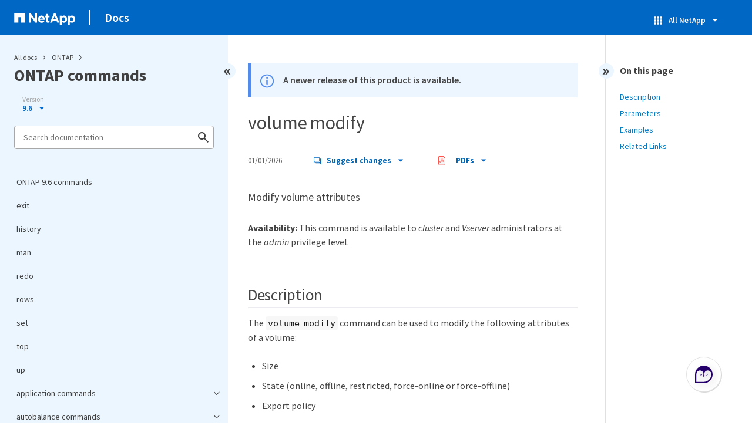

--- FILE ---
content_type: text/html
request_url: https://docs.netapp.com/us-en/ontap-cli-96/volume-modify.html
body_size: 22311
content:
<!DOCTYPE html>
<html lang="en">
  


<head class="at-element-marker">
  

  

  <title>volume modify</title>
  <meta charset="utf-8">
  <meta http-equiv="x-ua-compatible" content="ie=edge,chrome=1">
  <meta http-equiv="language" content="en">
  <meta name="viewport" content="width=device-width, initial-scale=1">
  <meta property="og:title" content="volume modify" />
	<meta property="og:type" content="website" />
	<meta property="og:url" content="https://docs.netapp.com/us-en/ontap-cli-96/volume-modify.html" />
	<meta property="og:description" content="Modify volume attributes" />
  <meta property="og:image" content="https://docs.netapp.com/common/2/images/logo-tophat-social.png" />
  <meta property="og:image:alt" content="NetApp Logo" />
  <meta name="format-detection" content="telephone=no">
  <meta http-equiv="Content-Type" content="text/html; charset=utf-8">
  <meta http-equiv="encoding" content="utf-8">
  <meta http-equiv="nss-type" content="Product Documentation" />
  <meta http-equiv="nss-subtype" content="User Guide" /><meta name="description"
    content="Modify volume attributes">
  <meta name="keywords" content=" cli, command, volume modify"><link rel="preload" as="fetch" href='/us-en/ontap-cli-96/sidebar.html'><!-- Icons -->
  <link rel="icon" href="https://docs.netapp.com/common/2/images/favicon.ico" type="image/x-icon">

  <!-- RSS Feed --><!-- CSS Definitions: NetApp CSS should be defined after generic css -->


  <!-- Combined CSS -->
  <link rel="stylesheet" type="text/css" href="https://docs.netapp.com/common/2/css/ie-netappdocs.css">

  
  <link rel="stylesheet" href="https://docs.netapp.com/common/2/css/ie-landing-page.css" type="text/css">
  <link rel="stylesheet" href="https://docs.netapp.com/common/2/css/ie-tabbed-blocks.css" type="text/css">
  <script src="https://cdnjs.cloudflare.com/ajax/libs/jquery/3.7.1/jquery.min.js" integrity="sha384-1H217gwSVyLSIfaLxHbE7dRb3v4mYCKbpQvzx0cegeju1MVsGrX5xXxAvs/HgeFs" crossorigin="anonymous"></script>
  <script src="https://cdnjs.cloudflare.com/ajax/libs/jquery-cookie/1.4.1/jquery.cookie.min.js"></script><script>
    function selectTOCEntry() {
      const activePage = document.getElementById('ie-new-toc').getAttribute('data-active-page');
      if (activePage) {

        const tocElement = document.getElementById('ie-new-toc');

        if (!tocElement) {
          console.error('ie-new-toc not found.');
          return;
        }

        // find li elements
        const listItems = tocElement.getElementsByTagName('li');

        // find the active one
        for (let i = 0; i < listItems.length; i++) {
          const li = listItems[i];
          const dataEntryUrl = li.getAttribute('data-entry-url');

          if (dataEntryUrl && dataEntryUrl.includes(activePage)) {
            // add active class
            li.classList.add('ie-sidebar-selected');
            //console.log('<li> active:', li);
            break; // end loop
          } else {
            //console.log(dataEntryUrl);
          }
        }


      }
    };

    function loadTOC() {
      fetch('/us-en/ontap-cli-96/sidebar.html',
        {
          method: 'GET',
          credentials: 'include',
          mode: 'no-cors',
          headers: {
            'Accept-Encoding': 'gzip'
          }
        })
        .then(response => response.text())
        .then(data => {
          insertTOC(data);
        })
        .catch(error => console.error('Error sidebar:', error));
    }

    function loadTocScript(container) {
      selectTOCEntry()
        const scripts = container.getElementsByTagName('script');
        for (let i = 0; i < scripts.length; i++) {
          const script = document.createElement('script');
          script.text = scripts[i].text;
          document.body.appendChild(script);
        }
        if ($.cookie("sidebarScroll")) {
          $("#ie-new-toc").scrollTop($.cookie("sidebarScroll"));
        }
    }

    function insertTOC(toc) {
      const container = document.getElementById('ie-new-toc');
      if (container) {
        container.innerHTML = toc;
        loadTocScript(container)
      } else {
        const observer = new MutationObserver((mutations, obs) => {
          const container = document.getElementById('ie-new-toc');
          if (container) {
            container.innerHTML = toc;
            loadTocScript(container)
            obs.disconnect(); 
          }
        });

        if (document.body) {
          observer.observe(document.body, {
            childList: true,
            subtree: true
          });
        } else {
          setTimeout(() => {
            insertTOC(toc);
          }, 50)
        }

      }
    }

    loadTOC();
  </script><!-- Canonical url -->
  <link rel="canonical" href="https://docs.netapp.com/us-en/ontap-cli-96/volume-modify.html" />

  <!-- Top level site integrations -->





<script>
    window.dataLayer = window.dataLayer || [];
    window.sendAnalyticsEvent = function(eventName, data) {
        window.dataLayer.push({
            event: eventName,
            ...data
        });

        // push to adobe data layer if it exists
    };
</script>
<script data-cfasync="false" data-autofocus="off" data-ui-shadow-root="open" data-local-sync="allow-network-observable" data-languages="en,de-DE,es-419,fr-FR,it-IT,ja-JP,ko-KR,pt-PT,pt-BR,zh-CN,zh-HK" src="https://transcend-cdn.com/cm/b2cde372-f099-421d-8158-13483effbe36/airgap.js" defer></script>
    <script type="text/javascript" src="https://assets.adobedtm.com/60287eadf1ee/c284da483c83/launch-e9ff3acac59f.min.js" defer></script>
<script>
    document.addEventListener('DOMContentLoaded', function() {
        (function(w,d,s,l,i){w[l]=w[l]||[];w[l].push({'gtm.start':
        new Date().getTime(),event:'gtm.js'});var f=d.getElementsByTagName(s)[0],
        j=d.createElement(s),dl=l!='dataLayer'?'&l='+l:'';j.async=true;
        j.src='https://www.googletagmanager.com/gtm.js?id='+i+dl+'';f.parentNode.insertBefore(j,f);
        })(window,document,'script','dataLayer','GTM-MD73T9M');
    })
</script>


  
  <script>
    $(document).ready(function () {
      const MASTHEAD_OFFSET = 65;
      const SECTIONS = $("main h2, main h3");
      // PAGE NAV - Init
      if (SECTIONS.length == 0) {
        // remove if there is no elements
        /*
        $("#ie-right-navbar").remove();
        $("#ie-right-navbar-collapse").remove();
        */
      } else {
        $(".page-nav-title").css('display', 'block');
        for (var i = 0; i < SECTIONS.length; i++) {
          var sectionId = $(SECTIONS[i]).attr('id');
          var sectionName = $(SECTIONS[i]).text();
          var subClass = $(SECTIONS[i]).is("h3") ? ' page-nav__sublink' : '';
          $("#page-menu").append('<li class="page-nav-item"><a href="#' + sectionId + '" class="page-nav__link' + subClass + '">' + sectionName + '</a></li>');
        }
      }
    });
  </script>
  

  <!-- Used for Product Family Page Sidebar Visibility --><script src='https://docs.netapp.com/common/2/js/ie-clouddocs.js'></script>
  <script src="https://maxcdn.bootstrapcdn.com/bootstrap/3.3.7/js/bootstrap.min.js"
    integrity="sha384-Tc5IQib027qvyjSMfHjOMaLkfuWVxZxUPnCJA7l2mCWNIpG9mGCD8wGNIcPD7Txa"
    crossorigin="anonymous"></script><script>
    function checkPreviousVersionUrl() {
      const urlParams = new URLSearchParams(window.location.search);

      if (urlParams.has('previous_version_url')) {
        const paramValue = urlParams.get('previous_version_url');

        try {

          const validUrl = new URL(paramValue);

          if (validUrl.hostname === 'docs.netapp.com'  || validUrl.hostname === 'review.docs.netapp.com') {
            return validUrl.href; 
          } else {
            return null;
          }
        } catch (e) {
          return null;
        }
      }

      return null;
    }

    /*
      $(document).ready(function() {
          $("#tg-sb-link").click(function() {
              $("#tg-sb-sidebar").toggle();
              $("#tg-sb-content").toggleClass('col-md-9');
              $("#tg-sb-content").toggleClass('col-md-12');
              $("#tg-sb-icon").toggleClass('fa-toggle-on');
              $("#tg-sb-icon").toggleClass('fa-toggle-off');
          });
      });
      */
  </script>
  <script src='https://docs.netapp.com/common/2/js/custom-dropdown.js'></script>
  <script src='https://docs.netapp.com/common/2/js/FileSaver.min.js'></script>
  <script src='https://docs.netapp.com/common/2/js/jszip-utils.min.js'></script>
  <script src='https://docs.netapp.com/common/2/js/jszip.min.js'></script><script id="pdf_js" src='https://docs.netapp.com/common/2/js/ie-pdf-ux.js' siteBase="/us-en/ontap-cli-96" siteName="ontap-cli-96" zipLevel="" zipFilename="" pdfStrategy=""></script>
<script>(window.BOOMR_mq=window.BOOMR_mq||[]).push(["addVar",{"rua.upush":"false","rua.cpush":"true","rua.upre":"false","rua.cpre":"false","rua.uprl":"false","rua.cprl":"false","rua.cprf":"false","rua.trans":"SJ-afba399b-4624-4a19-93dd-181b4960a429","rua.cook":"false","rua.ims":"false","rua.ufprl":"false","rua.cfprl":"false","rua.isuxp":"false","rua.texp":"norulematch","rua.ceh":"false","rua.ueh":"false","rua.ieh.st":"0"}]);</script>
                              <script>!function(e){var n="https://s.go-mpulse.net/boomerang/";if("False"=="True")e.BOOMR_config=e.BOOMR_config||{},e.BOOMR_config.PageParams=e.BOOMR_config.PageParams||{},e.BOOMR_config.PageParams.pci=!0,n="https://s2.go-mpulse.net/boomerang/";if(window.BOOMR_API_key="PDYGC-W8NUE-QGQDG-XGC2E-V8BMS",function(){function e(){if(!o){var e=document.createElement("script");e.id="boomr-scr-as",e.src=window.BOOMR.url,e.async=!0,i.parentNode.appendChild(e),o=!0}}function t(e){o=!0;var n,t,a,r,d=document,O=window;if(window.BOOMR.snippetMethod=e?"if":"i",t=function(e,n){var t=d.createElement("script");t.id=n||"boomr-if-as",t.src=window.BOOMR.url,BOOMR_lstart=(new Date).getTime(),e=e||d.body,e.appendChild(t)},!window.addEventListener&&window.attachEvent&&navigator.userAgent.match(/MSIE [67]\./))return window.BOOMR.snippetMethod="s",void t(i.parentNode,"boomr-async");a=document.createElement("IFRAME"),a.src="about:blank",a.title="",a.role="presentation",a.loading="eager",r=(a.frameElement||a).style,r.width=0,r.height=0,r.border=0,r.display="none",i.parentNode.appendChild(a);try{O=a.contentWindow,d=O.document.open()}catch(_){n=document.domain,a.src="javascript:var d=document.open();d.domain='"+n+"';void(0);",O=a.contentWindow,d=O.document.open()}if(n)d._boomrl=function(){this.domain=n,t()},d.write("<bo"+"dy onload='document._boomrl();'>");else if(O._boomrl=function(){t()},O.addEventListener)O.addEventListener("load",O._boomrl,!1);else if(O.attachEvent)O.attachEvent("onload",O._boomrl);d.close()}function a(e){window.BOOMR_onload=e&&e.timeStamp||(new Date).getTime()}if(!window.BOOMR||!window.BOOMR.version&&!window.BOOMR.snippetExecuted){window.BOOMR=window.BOOMR||{},window.BOOMR.snippetStart=(new Date).getTime(),window.BOOMR.snippetExecuted=!0,window.BOOMR.snippetVersion=12,window.BOOMR.url=n+"PDYGC-W8NUE-QGQDG-XGC2E-V8BMS";var i=document.currentScript||document.getElementsByTagName("script")[0],o=!1,r=document.createElement("link");if(r.relList&&"function"==typeof r.relList.supports&&r.relList.supports("preload")&&"as"in r)window.BOOMR.snippetMethod="p",r.href=window.BOOMR.url,r.rel="preload",r.as="script",r.addEventListener("load",e),r.addEventListener("error",function(){t(!0)}),setTimeout(function(){if(!o)t(!0)},3e3),BOOMR_lstart=(new Date).getTime(),i.parentNode.appendChild(r);else t(!1);if(window.addEventListener)window.addEventListener("load",a,!1);else if(window.attachEvent)window.attachEvent("onload",a)}}(),"".length>0)if(e&&"performance"in e&&e.performance&&"function"==typeof e.performance.setResourceTimingBufferSize)e.performance.setResourceTimingBufferSize();!function(){if(BOOMR=e.BOOMR||{},BOOMR.plugins=BOOMR.plugins||{},!BOOMR.plugins.AK){var n="true"=="true"?1:0,t="",a="cj2wdzaxfmeey2lsfshq-f-f82975f5d-clientnsv4-s.akamaihd.net",i="false"=="true"?2:1,o={"ak.v":"39","ak.cp":"1455470","ak.ai":parseInt("903492",10),"ak.ol":"0","ak.cr":9,"ak.ipv":4,"ak.proto":"h2","ak.rid":"73c232fc","ak.r":47376,"ak.a2":n,"ak.m":"dsca","ak.n":"essl","ak.bpcip":"18.117.97.0","ak.cport":50534,"ak.gh":"23.200.85.103","ak.quicv":"","ak.tlsv":"tls1.3","ak.0rtt":"","ak.0rtt.ed":"","ak.csrc":"-","ak.acc":"","ak.t":"1769090191","ak.ak":"hOBiQwZUYzCg5VSAfCLimQ==pnms8a8+rPlAIKuQzNilazCKJWVVmtOacududWZE/ER4ldmyk6xbf61DT2Vef70ni+UsNGkYHEP8w6RgRVMk4G1SD8D06RoEVjxJytSGMpO597cI6DIbLY6o5equ30/kD7CWp/7jiJQrySDpl36J49V3eZM1K6A70biKD/Y2EYlaW/bAOe/E+mPb4cG0k5WHoZL0wkMVsLj3ZAY+9JXVN8FwR4SEgqa89dYsrFfZgqag8QNcJ0HTiN0ZRZq9tOzhVEXGrEzCuvDSgAXDDy9RcV+Bnb4HAzQrVEwBZ/VS5LTkfY/Pp2TJ/c2OAlSIc77Sn9U+eC6VRvY259g9vbBAIsGQH0m70mbhX9o0/yeW4uBeQiTsqAqzW8uY17TKjf+NxqorC2RTcxHGzDyrlnLbb3sMO1dGjk5MIJxUykfRCQU=","ak.pv":"15","ak.dpoabenc":"","ak.tf":i};if(""!==t)o["ak.ruds"]=t;var r={i:!1,av:function(n){var t="http.initiator";if(n&&(!n[t]||"spa_hard"===n[t]))o["ak.feo"]=void 0!==e.aFeoApplied?1:0,BOOMR.addVar(o)},rv:function(){var e=["ak.bpcip","ak.cport","ak.cr","ak.csrc","ak.gh","ak.ipv","ak.m","ak.n","ak.ol","ak.proto","ak.quicv","ak.tlsv","ak.0rtt","ak.0rtt.ed","ak.r","ak.acc","ak.t","ak.tf"];BOOMR.removeVar(e)}};BOOMR.plugins.AK={akVars:o,akDNSPreFetchDomain:a,init:function(){if(!r.i){var e=BOOMR.subscribe;e("before_beacon",r.av,null,null),e("onbeacon",r.rv,null,null),r.i=!0}return this},is_complete:function(){return!0}}}}()}(window);</script></head>
<body class role="document" data-flavor="">
    <div class="skip-to-main">
      <a href="#main" >Skip to main content</a>
    </div>



<!-- Google Tag Manager (noscript) -->
<noscript><iframe src="https://www.googletagmanager.com/ns.html?id=GTM-MD73T9M"
height="0" width="0" style="display:none;visibility:hidden"></iframe></noscript>
<!-- End Google Tag Manager (noscript) -->

<div id="page" class="">
        <div id="ie-phone-menu" class=""></div>
        <div id="ie-content-wrap" class=""><nav id="ie-new-header" data-proofer-ignore>
    <ul>
        <li id="ie-phone-menu-button">
            <a href="#">
                <image id="" src="https://docs.netapp.com/common/2/images/hamburger.svg" alt="menu" />
            </a>
        </li>

        <li>
            <a href="https://www.netapp.com/">
                <image id="ie-header-logo" src="https://docs.netapp.com/common/2/images/netapp_logo.svg" alt="netapp" />
            </a>
        </li>
        <li id="ie-header-docs">
            <a href="https://docs.netapp.com/us-en/">Docs</a>
        </li>

        <!-- Empty container to push header left with or without lang selector -->
        <li id="empty-container" style="margin-left: auto">
        </li>
        <!-- Start Language Selector --><!-- End Language Selector -->


        <li id="ie-allnetapp" data-proofer-ignore>
            <div id="allnetapp-dropdown" class="custom-dropdown custom-dropdown-allnetapp">
                <div class="custom-dropdown-select custom-dropdown-select-allnetapp">
                    <img src="https://docs.netapp.com/common/2/images/apps_white_24dp.svg" alt="" class="allnetapp-icon" />
                    <span class="allnetapp-name">All NetApp</span>
                    <img src="https://docs.netapp.com/common/2/images/dropdown-arrow.svg" alt="" class="custom-icon chevrondown header invisible" />
                    <img src="https://docs.netapp.com/common/2/images/dropdown-arrow.svg" alt="" class="custom-icon chevronup header" />
                    </button>
                </div>

                <ul class="custom-dropdown-menu allnetapp-dropdown">
                    <li>
                        <a href="https://console.netapp.com/"
                            target="_self"><span translate="no" class="notranslate">NetApp Console</span></a>
                    </li>
                    <li>
                        <a href="https://mysupport.netapp.com/site/"
                            target="_self"><span translate="no" class="notranslate">Support</span></a>
                    </li>
                    <li>
                        <a href="https://kb.netapp.com/"
                            target="_self"><span translate="no" class="notranslate">Knowledge Base</span></a>
                    </li>
                    <li>
                        <a href="https://www.netapp.com/support-and-training/netapp-learning-services/"
                            target="_self"><span translate="no" class="notranslate">Training</span></a>
                    </li>
                </ul>
            </div>

        </li>

    </ul>
</nav>
<main id="n-main-content" class="n-main-content"><!-- Start Documentation Content -->
<div class="ie-main">
  



<div id="ie-new-sidebar-collapse" style="display: none">
    <img id="sidebar-expand" class="ie-searchbox-icon" src="https://docs.netapp.com/common/2/images/double_arrow.svg" alt="" />
</div>
<div id="ie-new-sidebar">
    <div id="ie-product-identity-lockup">
        <div id="sidebar-collapse" class="">
            <img src="https://docs.netapp.com/common/2/images/double_arrow.svg" alt="" />
        </div>
        <div id="ie-breadcrumb" class="">
  <ul class="ie-breadcrumb">
    <li id="alldocs-breadcrumb" class="">
      <a href="https://docs.netapp.com">All docs</a>
    </li>

    
    <li class="">
      <a href="https://docs.netapp.com/us-en/ontap-family/">
        ONTAP
      </a>
    </li>
    
  </ul>
  
  <div class="ie-product-name" >
    <!--<a href="/us-en/ontap-cli-96/">-->
      ONTAP commands
    <!--</a>-->
  </div>
</div>

            
<div id="ie-selectors"><div id="version-dropdown-new" class="custom-dropdown" data-proofer-ignore>
  <div class="custom-dropdown-select unselected" title=" 9.6">
    <label>Version</label>
    <span translate="no" class="notranslate">9.6</span>
    <img src="https://docs.netapp.com/common/2/images/dropdown-arrow.svg" alt="" class="custom-icon chevrondown version invisible" />
    <img src="https://docs.netapp.com/common/2/images/dropdown-arrow.svg" alt="" class="custom-icon chevronup version" />
  </div>

  <ul class="custom-dropdown-menu"><li>
      
      <!-- Check if the page.permalink has a slash at the beginning; don't add in href if it does -->
        <a href="https://docs.netapp.com/us-en/ontap-cli-96/volume-modify.html" target="_self"  onclick="checkAndRedirect(event, this, 'https://docs.netapp.com/us-en/ontap-cli-96index.html')">
            
        <span translate="no" class="notranslate"><span class="version"> 9.6</span></span>
      </a>
      
    </li>
    <li>
      
      <!-- Check if the page.permalink has a slash at the beginning; don't add in href if it does -->
        <a href="https://docs.netapp.com/us-en/ontap-cli/volume-modify.html" target="_self"  onclick="checkAndRedirect(event, this, 'https://docs.netapp.com/us-en/ontap-cliindex.html')">
            
        <span translate="no" class="notranslate"><span class="version"> 9.17.1</span></span>
      </a>
      
    </li>
    <li>
      
      <!-- Check if the page.permalink has a slash at the beginning; don't add in href if it does -->
        <a href="https://docs.netapp.com/us-en/ontap-cli-9161/volume-modify.html" target="_self"  onclick="checkAndRedirect(event, this, 'https://docs.netapp.com/us-en/ontap-cli-9161index.html')">
            
        <span translate="no" class="notranslate"><span class="version"> 9.16.1</span></span>
      </a>
      
    </li>
    <li>
      
      <!-- Check if the page.permalink has a slash at the beginning; don't add in href if it does -->
        <a href="https://docs.netapp.com/us-en/ontap-cli-9151/volume-modify.html" target="_self"  onclick="checkAndRedirect(event, this, 'https://docs.netapp.com/us-en/ontap-cli-9151index.html')">
            
        <span translate="no" class="notranslate"><span class="version"> 9.15.1</span></span>
      </a>
      
    </li>
    <li>
      
      <!-- Check if the page.permalink has a slash at the beginning; don't add in href if it does -->
        <a href="https://docs.netapp.com/us-en/ontap-cli-9141/volume-modify.html" target="_self"  onclick="checkAndRedirect(event, this, 'https://docs.netapp.com/us-en/ontap-cli-9141index.html')">
            
        <span translate="no" class="notranslate"><span class="version"> 9.14.1</span></span>
      </a>
      
    </li>
    <li>
      
      <!-- Check if the page.permalink has a slash at the beginning; don't add in href if it does -->
        <a href="https://docs.netapp.com/us-en/ontap-cli-9131/volume-modify.html" target="_self"  onclick="checkAndRedirect(event, this, 'https://docs.netapp.com/us-en/ontap-cli-9131index.html')">
            
        <span translate="no" class="notranslate"><span class="version"> 9.13.1</span></span>
      </a>
      
    </li>
    <li>
      
      <!-- Check if the page.permalink has a slash at the beginning; don't add in href if it does -->
        <a href="https://docs.netapp.com/us-en/ontap-cli-9121/volume-modify.html" target="_self"  onclick="checkAndRedirect(event, this, 'https://docs.netapp.com/us-en/ontap-cli-9121index.html')">
            
        <span translate="no" class="notranslate"><span class="version"> 9.12.1</span></span>
      </a>
      
    </li>
    <li>
      
      <!-- Check if the page.permalink has a slash at the beginning; don't add in href if it does -->
        <a href="https://docs.netapp.com/us-en/ontap-cli-9111/volume-modify.html" target="_self"  onclick="checkAndRedirect(event, this, 'https://docs.netapp.com/us-en/ontap-cli-9111index.html')">
            
        <span translate="no" class="notranslate"><span class="version"> 9.11.1</span></span>
      </a>
      
    </li>
    <li>
      
      <!-- Check if the page.permalink has a slash at the beginning; don't add in href if it does -->
        <a href="https://docs.netapp.com/us-en/ontap-cli-9101/volume-modify.html" target="_self"  onclick="checkAndRedirect(event, this, 'https://docs.netapp.com/us-en/ontap-cli-9101index.html')">
            
        <span translate="no" class="notranslate"><span class="version"> 9.10.1</span></span>
      </a>
      
    </li>
    <li>
      
      <!-- Check if the page.permalink has a slash at the beginning; don't add in href if it does -->
        <a href="https://docs.netapp.com/us-en/ontap-cli-991/volume-modify.html" target="_self"  onclick="checkAndRedirect(event, this, 'https://docs.netapp.com/us-en/ontap-cli-991index.html')">
            
        <span translate="no" class="notranslate"><span class="version"> 9.9.1</span></span>
      </a>
      
    </li>
    <li>
      
      <!-- Check if the page.permalink has a slash at the beginning; don't add in href if it does -->
        <a href="https://docs.netapp.com/us-en/ontap-cli-98/volume-modify.html" target="_self"  onclick="checkAndRedirect(event, this, 'https://docs.netapp.com/us-en/ontap-cli-98index.html')">
            
        <span translate="no" class="notranslate"><span class="version"> 9.8</span></span>
      </a>
      
    </li>
    <li>
      
      <!-- Check if the page.permalink has a slash at the beginning; don't add in href if it does -->
        <a href="https://docs.netapp.com/us-en/ontap-cli-97/volume-modify.html" target="_self"  onclick="checkAndRedirect(event, this, 'https://docs.netapp.com/us-en/ontap-cli-97index.html')">
            
        <span translate="no" class="notranslate"><span class="version"> 9.7</span></span>
      </a>
      
    </li>
    <li>
      
      <!-- Check if the page.permalink has a slash at the beginning; don't add in href if it does -->
        <a href="https://docs.netapp.com/us-en/ontap-cli-95/volume-modify.html" target="_self"  onclick="checkAndRedirect(event, this, 'https://docs.netapp.com/us-en/ontap-cli-95index.html')">
            
        <span translate="no" class="notranslate"><span class="version"> 9.5</span></span>
      </a>
      
    </li>
    <li>
      
      <!-- Check if the page.permalink has a slash at the beginning; don't add in href if it does -->
        <a href="https://docs.netapp.com/us-en/ontap-cli-93/volume-modify.html" target="_self"  onclick="checkAndRedirect(event, this, 'https://docs.netapp.com/us-en/ontap-cli-93index.html')">
            
        <span translate="no" class="notranslate"><span class="version"> 9.3</span></span>
      </a>
      
    </li>
    
  </ul>
</div>
<script>
function checkAndRedirect(event, link, fallback) {
  event.preventDefault();
  event.stopPropagation();

  const url = link.href; 

  fetch(url, { method: 'HEAD' })
    .then(response => {
      if (response.status === 404) {
        window.location.href = `${fallback}?previous_version_url=${location.href}`;
      } else {
        window.location.href = url;
      }
    })
    .catch(error => {
      console.error('Error verifying page existence:', error);
    });
}

document.getElementById('version-dropdown-new').addEventListener('click', function(event) {
  if (event.target.tagName === 'LI') {
    const anchor = event.target.querySelector('a');
    if (anchor) {
      anchor.click();
    }
  }
});
</script>
</div>
        
            

<div id="ie-searchbox" class="ie-searchbox-sidebar ">
    <img class="ie-searchbox-icon" src="https://docs.netapp.com/common/2/images/loupe.svg" alt=""/>
    <div id="react-search" 
        data-search-html="/us-en/ontap-cli-96/search.html" 
        data-type="widget"
        data-placeholder="Search documentation"
        data-no-results-found="No results were found for {query}"
        data-did-you-mean="Search for {suggestion}."
        data-no-results-found-did-you-mean="No results found for {query}. Did you mean {suggestion}?"
        data-results-found="{hitCount} results found"
        data-error-message="An error occurred. Please try again."
        data-error-reset="Reset search"
        data-sk-es-pf-indexes="" 
        data-flavor=""
        data-es-auth-web="prod:Tools4Pubs!"
        data-sk-es-url="https://netapp-docs-prod-semantic.es.eastus2.azure.elastic-cloud.com:443/clouddocs-ontap-cli-96_main-prod"
        data-sk-indexes="clouddocs-ontap-cli-96_main-prod"
        data-see-all-results="See all results...">
    </div>
</div>

        
    </div>
    <div id="ie-new-toc" data-active-page="/volume-modify.html">
            <!-- test to include it dynamically -->
        
    </div>
</div>
<script>

    
    let sidebarScrollTopPosition = 0;
    $("#ie-new-toc").on("scroll", function () {
        if (sidebarScrollTopPosition == 0) {
            $.cookie("sidebarScroll", $("#ie-new-toc").scrollTop(), {
                path: "/us-en/ontap-cli-96"
            });
        }

        if ($("#ie-new-toc").scrollTop() > 0) {
            $('#ie-product-identity-lockup').addClass('ie-addShadow');
        } else {
            $('#ie-product-identity-lockup').removeClass('ie-addShadow');
        }
    });

    $(function () {
        if ($.cookie("sidebarScroll")) {
            $("#ie-new-toc").scrollTop($.cookie("sidebarScroll"));
        }
    });

    function setSidebarBottom() {
        const footerGap = PXinViewport($(".n-footer"));
        document.getElementById("ie-new-sidebar").style.bottom = Math.max(0, footerGap) + "px";
    }

    window.onscroll = () => {
        setSidebarBottom();
    };

    $("#sidebar-collapse").click(function (e) {
        const sidebarWidth = $("#ie-new-sidebar").width() - $("#ie-new-sidebar-collapse").width();
        e.preventDefault();
        const width = $(".ie-content-pane").width();
        const marginLeft = parseInt($(".ie-content-pane").css('marginLeft'));

        if ($.cookie("sidebarScroll")) {
            sidebarScrollTopPosition = $.cookie("sidebarScroll");
        }

        $("#ie-new-sidebar").animate({ width: 'toggle' }, 350, function () {
            $("#ie-new-sidebar-collapse").show();
            $("#ie-new-sidebar").removeClass("open")
            $("#ie-new-sidebar").addClass("close")
            $("#ie-new-sidebar").removeAttr("style")
        });
        $(".ie-content-pane").animate({ width: (width + sidebarWidth), marginLeft: (marginLeft - sidebarWidth) }, 350, function () {
            resizeContent()
        })

    });
    $("#sidebar-expand").click(function (e) {
        const sidebarWidth = $("#ie-new-sidebar").width() - $("#ie-new-sidebar-collapse").width();
        e.preventDefault();
        const width = $(".ie-content-pane").width();
        const marginLeft = parseInt($(".ie-content-pane").css('marginLeft'));

        $("#ie-new-sidebar").animate({ width: 'toggle' }, 250, function () {
            $('#ie-new-sidebar').css('display', 'flex');
            $("#ie-new-sidebar-collapse").hide();
            $("#ie-new-sidebar").removeClass("close")
            $("#ie-new-sidebar").addClass("open")
            setSidebarBottom();

            if (sidebarScrollTopPosition != 0) {
                $.cookie("sidebarScroll", sidebarScrollTopPosition, {
                    path: "/us-en/ontap-cli-96"
                })
                $("#ie-new-toc").scrollTop(sidebarScrollTopPosition);
                sidebarScrollTopPosition = 0;
            }
        });
        $(".ie-content-pane").animate({ width: (width - sidebarWidth), 'marginLeft': (marginLeft + sidebarWidth) }, 250, function () {
            resizeContent()
        })
    });
    function resizeContent() {
        const sidebarWidth = $("#ie-new-sidebar").width() - $("#ie-new-sidebar-collapse").width();
        const rightNavbarVisible =  $("#ie-right-navbar").css('display') && $("#ie-right-navbar").css('display') != 'none';
        const sidebarVisible = $("#ie-new-sidebar").css('display') != 'none';
        const rightNavbarWidth = $("#ie-right-navbar").width();
        const rightNavbarCollapseWidth = $("#ie-right-navbar-collapse").width();
        const rightNavbarCollapseVisible = $("#ie-right-navbar-collapse").css('display') && $("#ie-right-navbar-collapse").css('display') != 'none';
        
        if (rightNavbarVisible && sidebarVisible) {
            $(".ie-content-pane").width(`calc(100% - ${sidebarWidth + rightNavbarWidth}px)`)
            $(".ie-content-pane").css('marginLeft', `${sidebarWidth}px`)
        } else if (sidebarVisible) {
            $(".ie-content-pane").css('marginLeft', `${sidebarWidth}px`)
            if (rightNavbarCollapseVisible) {
                $(".ie-content-pane").width(`calc(100% - ${sidebarWidth + rightNavbarCollapseWidth}px)`)
            } else {
                $(".ie-content-pane").width(`calc(100% - ${$("#ie-new-sidebar").width()}px)`)
            }

        } else if (rightNavbarVisible) {
            $(".ie-content-pane").css('marginLeft', `${$("#ie-new-sidebar-collapse").width()}px`)
            $(".ie-content-pane").width(`calc(100% - ${rightNavbarWidth}px)`)
        } else {
            $(".ie-content-pane").css('marginLeft', `${$("#ie-new-sidebar-collapse").width()}px`)
            if (rightNavbarCollapseVisible) {
                $(".ie-content-pane").width(`calc(100% - ${rightNavbarCollapseWidth}px)`);
            } else {
                $(".ie-content-pane").width(`calc(100% - ${$("#ie-new-sidebar-collapse").width()}px) `);
            }
            
        }
    }
    $(window).on("resize load", function () {
        setSidebarBottom();
        resizeContent()
    });
    

</script>

<div class="ie-content-pane ie-component-detail-content ie-component-detail-content--show-code">
    <!-- Begin of page container --><article class="page-content" id="main">
      <!-- include utility.html -->
      








<script>
  function closeVersionNotification() {
    const block = document.getElementById("previous-version-notification");
    block.style.display = "none";
  }
</script>
<div class="ie-info-disclaimer" id="previous-version-notification" style="display: none;">
  <span>
    <div class="ie-info-disclaimer-container">
      <div class="ie-info-disclaimer-icon">
        <img
          src="https://docs.netapp.com/common/2/images/notification-icons.svg"
          class="luci-icon"
          alt=""
        />
      </div>
      <div class="ie-info-disclaimer-content">
        <span>The requested article is not available. Either it doesn't apply to this version of the product or the relevant information is organized differently in this version of the docs. You can search, browse, or&nbsp<a id="previous-version-link" href="">go back to the other version</a>.</span><br />
      </div>
      <div style="clear: both; cursor: pointer; " onclick="closeVersionNotification()">
        <img src="https://docs.netapp.com/common/2/images/dismiss.svg" alt="" style="margin-left: 10px;" />
      </div>
    </div>
  </span>
</div>



  <div class="ie-info-disclaimer" id="downlevel-banner">
    <span>
      <div class="ie-info-disclaimer-container">
        <div class="ie-info-disclaimer-icon">
          <img src="https://docs.netapp.com/common/2/images/notification-icons.svg" class="luci-icon" alt="" />
        </div>
        <div class="ie-info-disclaimer-content">
          <span>A newer release of this product is available.</span><br>
        </div>
        <div style="clear:both;"></div>
      </div>
    </span>
  </div>
<div class="ie-component-detail-heading-wrap">
  <h1 class="ie-component-detail-heading">volume modify</h1>
</div>

<div id="ie-byline">
<div class="page-details">
        
            <time datetime="2026-01-01 20:14:20 +0000">01/01/2026</time>
        
    
    
</div>
<div class="page-controls">
    <div id="contribute-dropdown" class="custom-dropdown custom-dropdown-contrib" >
        <div class="custom-dropdown-select custom-dropdown-select-contrib">
        <span class="contrib-name"><img src="https://docs.netapp.com/common/2/images/discuss-sm.svg" alt="" class="github-icon" />Suggest changes</span>
        <img src="https://docs.netapp.com/common/2/images/dropdown-arrow.svg" alt="" class="custom-icon chevrondown invisible" />
        <img src="https://docs.netapp.com/common/2/images/dropdown-arrow.svg" alt="" class="custom-icon chevronup" />
        </div>
        <ul class="custom-dropdown-menu suggested-changes-dropdown"><li><a target="_self" href="javascript:netapp_mailto()" class="page-nav-contribute-link">Provide feedback</a></li>
        </ul>
    </div>
    <div id="pdf-control-container">
        <div class="n-pdf-header">
            <a id="toggleButtonPdf" class="n-pdf-button" type="button">
                <img class="adobe-icon" src="https://docs.netapp.com/common/2/images/pdf-icon.png" alt="" width="16" height="16"/>PDFs<img src="https://docs.netapp.com/common/2/images/dropdown-arrow.svg" class="custom-icon" alt="" />
            </a>
        </div>
        <div class="n-pdf-body-container">
            <ul id="toggleContainerPdf" class="n-pdf-body" style="display:none;">
                <li id="fn-entries-pdf" class="pdf-ux-container">
    
    
    
    <a target="_blank" class="pdf-download-link" href="/us-en/ontap-cli-96/pdfs/fullsite-sidebar/ONTAP_9_6_commands.pdf" >
    <img src="https://docs.netapp.com/common/2/images/pdf-icon.png" alt="" width="16" height="16"/>PDF of this doc site</a>
    <!-- include dynamic-->
</li>
            </ul>
            <div class="zip-pdf-link-container" style="display: none;">   
                <a href="#" id="zipPdf">
                <img src="https://docs.netapp.com/common/2/images/pdf-zip.png" alt="" width="16" height="16"/>
                <pre>Collection of separate PDF docs</pre>
                </a><div id="zip-link-popup" class="hide">
    <div class="inner-modal">
        <div class="downloading-progress">
            <div class="spinner"></div>
            <h1>Creating your file...</h1>
            <div>This may take a few minutes. Thanks for your patience.</div>
            <button class="cancel-download-btn" type="button">Cancel</button>
        </div>
        <div class="download-complete hide">
            <div class="done-icon">
                <svg xmlns="http://www.w3.org/2000/svg" width="24" height="24" viewBox="0 0 24 24"><path d="M20.285 2l-11.285 11.567-5.286-5.011-3.714 3.716 9 8.728 15-15.285z"/></svg>
            </div>
            <div>Your file is ready</div>
            <button class="cancel-download-btn" type="button">OK</button>
        </div>
    </div>
</div>
<script>
    $(".cancel-download-btn").click(function(){
        $("#zip-link-popup").addClass("hide");
        $("#zip-link-popup .downloading-progress").removeClass("hide");
        $("#zip-link-popup .download-complete").addClass("hide");
    });
</script></div>
        </div>
    </div>        
<script>

$("#toggleButtonPdf").on('click', function(e){ 
    e.stopPropagation();
    $("#toggleContainerPdf").toggle('display');
    $(".n-pdf-body-container .zip-pdf-link-container").toggle('display');
});

//hide is by clicking outside pdfcontainer
$(document).on('click', function (e) {
    if ($('#toggleContainerPdf').is(':visible') && !$('.n-pdf-body-container').is(e.target) && !$('.n-pdf-body-container').has(e.target).length)  {
        
        $("#toggleContainerPdf").toggle('display');
        $(".n-pdf-body-container .zip-pdf-link-container").toggle('display');
        $("#toggleButtonPdf").removeClass("active");
    }
});
</script>
<script>
    function getPdfLocation() {
        const pdfLocation = window.scrollX + document.querySelector('#pdf-control-container').getBoundingClientRect().left
        if (pdfLocation < 450) {
            $(".n-pdf-body-container").addClass("block")
        } else {
            $(".n-pdf-body-container").removeClass("block")
        }
    
    }
    $( window ).on( "resize", function() {
        getPdfLocation()
} );
</script>
<script>
    const pdfButtonWidth =  $(".n-pdf-header").width();
    const pdfMenuWidth = $(".n-pdf-body-container").width();
    $(".n-pdf-body-container").css('margin-left', `calc(${pdfButtonWidth - pdfMenuWidth}px)`);
</script>
</div>

    
</div>




<div class="content-to-index">
<div id="preamble">
<div class="sectionbody">
<div class="paragraph lead">
<p>Modify volume attributes</p>
</div>
<div class="paragraph">
<p><strong>Availability:</strong> This command is available to <em>cluster</em> and <em>Vserver</em> administrators at the <em>admin</em> privilege level.</p>
</div>
</div>
</div>
<div class="sect1">
<h2 id="description">Description</h2>
<div class="sectionbody">
<div class="paragraph">
<p>The <code>volume modify</code> command can be used to modify the following attributes of a volume:</p>
</div>
<div class="ulist">
<ul>
<li>
<p>Size</p>
</li>
<li>
<p>State (online, offline, restricted, force-online or force-offline)</p>
</li>
<li>
<p>Export policy</p>
</li>
<li>
<p>User ID</p>
</li>
<li>
<p>Group ID</p>
</li>
<li>
<p>Security style (All volume types: UNIX mode bits, CIFS ACLs, or mixed NFS and CIFS permissions.)</p>
</li>
<li>
<p>Default UNIX permissions for files on the volume</p>
</li>
<li>
<p>Comment</p>
</li>
<li>
<p>Volume nearly full threshold percent</p>
</li>
<li>
<p>Volume full threshold percent</p>
</li>
<li>
<p>Maximum size for autosizing</p>
</li>
<li>
<p>Minimum size for autosize</p>
</li>
<li>
<p>Grow used space threshold percentage for autosize</p>
</li>
<li>
<p>Shrink used space threshold percentage for autosize</p>
</li>
<li>
<p>Whether autosizing is enabled</p>
</li>
<li>
<p>Current mode of operation of volume autosize</p>
</li>
<li>
<p>Reset the autosize values to their defaults</p>
</li>
<li>
<p>Total number of files for user-visible data permitted on the volume</p>
</li>
<li>
<p>Space guarantee style (none or volume)</p>
</li>
<li>
<p>Space SLO type (none, thick or semi-thick)</p>
</li>
<li>
<p>Snapshot policy</p>
</li>
<li>
<p>Use logical space reporting</p>
</li>
<li>
<p>Use logical space enforcement</p>
</li>
<li>
<p>Caching policy</p>
</li>
</ul>
</div>
<div class="paragraph">
<p>You can use the <code>volume move</code> command to change a volume's aggregate or node. You can use the <a href="volume-rename.html">volume rename</a> command to change a volume's name. You can use the <a href="volume-make-vsroot.html">volume make-vsroot</a> command to make a volume the root volume of its Vserver.</p>
</div>
<div class="paragraph">
<p>You can change additional volume attributes by using this command at the advanced privilege level and higher.</p>
</div>
</div>
</div>
<div class="sect1">
<h2 id="parameters">Parameters</h2>
<div class="sectionbody">
<div class="dlist">
<dl>
<dt class="hdlist1"><code>-vserver &lt;vserver name&gt;</code> - Vserver Name</dt>
<dd>
<p>This specifies the Vserver on which the volume is located. If only one data Vserver exists, you do not need to specify this parameter.</p>
</dd>
<dt class="hdlist1"><code>-volume &lt;volume name&gt;</code> - Volume Name</dt>
<dd>
<p>This specifies the volume that is to be modified.</p>
</dd>
<dt class="hdlist1"><code>[-size {&lt;integer&gt;[KB|MB|GB|TB|PB]}]</code> - Volume Size</dt>
<dd>
<p>This optionally specifies the new size of the volume. The size is specified as a number followed by a unit designation: k (kilobytes), m (megabytes), g (gigabytes), or t (terabytes). If the unit designation is not specified, bytes are used as the unit, and the specified number is rounded up to the nearest 4 KB. A relative rather than absolute size change can be specified by adding + or - before the given size: for example, specifying +30m adds 30 megabytes to the volume's current size. The minimum size for a volume is 20 MB (the default setting). The volume's maximum size is limited by the platform maximum. If the volume's guarantee is set to <code>volume</code> , the volume's maximum size can also be limited by the available space in the hosting aggregate. If the volume's guarantee is currently disabled, its size cannot be increased.</p>
</dd>
<dt class="hdlist1"><code>[-state {online|restricted|offline|force-online|force-offline|mixed}]</code> - Volume State</dt>
<dd>
<p>This optionally specifies the volume's state. A restricted volume does not provide client access to data but is available for administrative operations.</p>
<div class="admonitionblock note">
<table>
<tr>
<td class="icon">
<img src="https://docs.netapp.com/common/2/images/note.svg" alt="Note">
</td>
<td class="content">
The <code><em>mixed</em></code> state applies to FlexGroups only and cannot be specified as a target state.
</td>
</tr>
</table>
</div>
</dd>
<dt class="hdlist1"><code>[-policy &lt;text&gt;]</code> - Export Policy</dt>
<dd>
<p>This optionally specifies the ID number of the export policy associated with the volume. For information on export policy, see the documentation for the <a href="vserver-export-policy-create.html">vserver export-policy create</a> command. FlexGroups do not support export policies that allow NFSv4 protocol access.</p>
</dd>
<dt class="hdlist1"><code>[-user &lt;user name&gt;]</code> - User ID</dt>
<dd>
<p>This optionally specifies the name or ID of the user that is set as the owner of the volume's root.</p>
</dd>
<dt class="hdlist1"><code>[-group &lt;group name&gt;]</code> - Group ID</dt>
<dd>
<p>This optionally specifies the name or ID of the group that is set as the owner of the volume's root.</p>
</dd>
<dt class="hdlist1"><code>[-security-style &lt;security style&gt;]</code> - Security Style</dt>
<dd>
<p>This optionally specifies the security style for the volume. Possible values include <code><em>unix</em></code> (for UNIX mode bits), <code><em>ntfs</em></code> (for CIFS ACLs), <code><em>mixed</em></code> (for mixed NFS and CIFS permissions) and <code><em>unified</em></code> (for mixed NFS and CIFS permissions with unified ACLs). Regardless of the security style, both NFS and CIFS clients can read from and write to the volume.</p>
</dd>
<dt class="hdlist1"><code>[-unix-permissions &lt;unix perm&gt;]</code> - UNIX Permissions</dt>
<dd>
<p>This optionally specifies the default UNIX permissions for files on the volume. Specify UNIX permissions either as a four-digit octal value (for example, 0700) or in the style of the UNIX ls command (for example, -rwxr-x---). For information on UNIX permissions, see the UNIX or Linux documentation. The default setting is 0755 or -rwxr-xr-x.</p>
</dd>
<dt class="hdlist1"><code>[-junction-active {true|false}]</code> - Junction Active <span class="advaced-priv">(privilege: advanced)</span></dt>
<dd>
<p>This optionally specifies whether the volume's junction path is active. The default setting is <code>true</code> . If the junction is inactive, the volume does not appear in the Vserver's namespace.</p>
</dd>
<dt class="hdlist1"><code>[-comment &lt;text&gt;]</code> - Comment</dt>
<dd>
<p>This optionally specifies a comment for the volume.</p>
</dd>
<dt class="hdlist1"><code>[-space-nearly-full-threshold-percent &lt;percent&gt;]</code> - Volume Nearly Full Threshold Percent</dt>
<dd>
<p>This optionally specifies the percentage at which the volume is considered nearly full, and above which an EMS warning will be generated. The default value is 95%. The maximum value for this option is 99%. Setting this threshold to 0 disables the volume nearly full space alerts.</p>
</dd>
<dt class="hdlist1"><code>[-space-full-threshold-percent &lt;percent&gt;]</code> - Volume Full Threshold Percent</dt>
<dd>
<p>This optionally specifies the percentage at which the volume is considered full, and above which a critical EMS error will be generated. The default value is 98%. The maximum value for this option is 100%. Setting this threshold to 0 disables the volume full space alerts.</p>
</dd>
<dt class="hdlist1">{ <code>[-max-autosize {&lt;integer&gt;[KB|MB|GB|TB|PB]}]</code> - Maximum Autosize</dt>
<dd>
<p>This parameter allows the user to specify the maximum size to which a volume can grow. The default for volumes is 120% of the volume size. If the value of this parameter is invalidated by manually resizing the volume, the maximum size is reset to 120% of the volume size. The value for <code>-max-autosize</code> cannot be set larger than the platform-dependent maximum volume size. If you specify a larger value, the value of <code>-max-autosize</code> is automatically reset to the supported maximum without returning an error.</p>
</dd>
<dt class="hdlist1"><code>[-min-autosize {&lt;integer&gt;[KB|MB|GB|TB|PB]}]</code> - Minimum Autosize</dt>
<dd>
<p>This parameter specifies the minimum size to which the volume can automatically shrink. If the volume was created with the <code><em>grow_shrink</em></code> autosize mode enabled, then the default minimum size is equal to the initial volume size. If the value of the <code>-min-autosize</code> parameter is invalidated by a manual volume resize, the minimum size is reset to the volume size.</p>
</dd>
<dt class="hdlist1"><code>[-autosize-grow-threshold-percent &lt;percent&gt;]</code> - Autosize Grow Threshold Percentage</dt>
<dd>
<p>This parameter specifies the used space threshold for the automatic growth of the volume. When the volume’s used space becomes greater than this threshold, the volume will automatically grow unless it has reached the maximum autosize.</p>
</dd>
<dt class="hdlist1"><code>[-autosize-shrink-threshold-percent &lt;percent&gt;]</code> - Autosize Shrink Threshold Percentage</dt>
<dd>
<p>This parameter specifies the used space threshold for the automatic shrinking of the volume. When the amount of used space in the volume drops below this threshold, the volume will shrink unless it has reached the specified minimum size.</p>
</dd>
<dt class="hdlist1"><code>[-autosize-mode {off|grow|grow_shrink}]</code> - Autosize Mode</dt>
<dd>
<p>This parameter specifies the autosize mode for the volume. The supported autosize modes are:</p>
<div class="ulist">
<ul>
<li>
<p><code><em>off</em></code> - The volume will not grow or shrink in size in response to the amount of used space.</p>
</li>
<li>
<p><code><em>grow</em></code> - The volume will automatically grow when used space in the volume is above the grow threshold.</p>
</li>
<li>
<p><code><em>grow_shrink</em></code> - The volume will grow or shrink in size in response to the amount of used space.</p>
</li>
</ul>
</div>
<div class="paragraph">
<p>By default, <code>-autosize-mode</code> is <code><em>off</em></code> for new volumes, except for DP mirrors, for which the default value is <code><em>grow_shrink</em></code> . The <code><em>grow</em></code> and <code><em>grow_shrink</em></code> modes work together with Snapshot autodelete to automatically reclaim space when a volume is about to become full. The volume parameter <code>-space-mgmt-try-first</code> controls the order in which these two space reclamation policies are attempted.</p>
</div>
</dd>
<dt class="hdlist1">| <code>[-autosize-reset &lt;true&gt;]</code> - Autosize Reset }</dt>
<dd>
<p>This allows the user to reset the values of autosize, max-autosize, min-autosize, autosize-grow-threshold-percent, autosize-shrink-threshold-percent and autosize-mode to their default values. For example, the max-autosize value will be set to 120% of the current size of the volume.</p>
</dd>
<dt class="hdlist1"><code>[-files &lt;integer&gt;]</code> - Total Files (for user-visible data)</dt>
<dd>
<p>This optionally specifies the total number of files for user-visible data permitted on the volume. This value can be raised or lowered. Raising the total number of files does not immediately cause additional disk space to be used to track files. Instead, as more files are created on the volume, the system dynamically increases the number of disk blocks that are used to track files. The space assigned to track files is never freed, and the <code>files</code> value cannot be decreased below the current number of files that can be tracked within the assigned space for the volume.</p>
</dd>
<dt class="hdlist1"><code>[-maxdir-size {&lt;integer&gt;[KB|MB|GB|TB|PB]}]</code> - Maximum Directory Size <span class="advaced-priv">(privilege: advanced)</span></dt>
<dd>
<p>This optionally specifies the maximum directory size. The default maximum directory size is model-dependent, and optimized for the size of system memory. You can increase it for a specific volume by using this option, but doing so could impact system performance. If you need to increase the maximum directory size, work with customer support.</p>
</dd>
<dt class="hdlist1">{ <code>[-space-slo {none|thick|semi-thick}]</code> - Space SLO</dt>
<dd>
<p>This optionally specifies the Service Level Objective for space management (the space SLO setting) for the volume. The space SLO value is used to enforce volume settings so that sufficient space is set aside to meet the space SLO. The default setting is <code>none</code> . There are three supported values: <code><em>none</em></code> , <code><em>thick</em></code> and <code><em>semi-thick</em></code> .</p>
<div class="ulist">
<ul>
<li>
<p><code>none</code> : The value of <code><em>none</em></code> does not provide any guarantee for overwrites or enforce any restrictions. It should be used if the admin plans to manually manage space consumption in the volume and aggregate, and out of space errors.</p>
</li>
<li>
<p><code>thick</code> : The value of <code><em>thick</em></code> guarantees that the hole fills and overwrites to space-reserved files in this volume will always succeed by reserving space. To meet this space SLO, the following volume-level settings are automatically set and cannot be modified:</p>
</li>
<li>
<p>Space Guarantee: <code><em>volume</em></code> - The entire size of the volume is preallocated in the aggregate. Changing the volume's <code>space-guarantee</code> type is not supported.</p>
</li>
<li>
<p>Fractional Reserve: <code><em>100</em></code> - 100% of the space required for overwrites is reserved. Changing the volume's <code>fractional-reserve</code> setting is not supported.</p>
</li>
<li>
<p><code>semi-thick</code> : The value of <code><em>semi-thick</em></code> is a best-effort attempt to ensure that overwrites succeed by restricting the use of features that share blocks and auto-deleting backups and Snapshot copies in the volume. To meet this space SLO, the following volume-level settings are automatically set and cannot be modified:</p>
</li>
<li>
<p>Space Guarantee: <code><em>volume</em></code> - The entire size of the volume is preallocated in the aggregate. Changing the volume's <code>space-guarantee</code> type is not supported.</p>
</li>
<li>
<p>Fractional Reserve: <code><em>0</em></code> - No space will be reserved for overwrites by default. However, changing the volume's <code>fractional-reserve</code> setting is supported. Changing the setting to 100 means that 100% of the space required for overwrites is reserved.</p>
</li>
<li>
<p>Snapshot Autodelete: <code><em>enabled</em></code> - Automatic deletion of Snapshot copies is enabled to reclaim space. To ensure that the overwrites can be accommodated when the volume reaches threshold capacity, the following volume Snapshot autodelete parameters are set automatically to the specified values and cannot be modified:</p>
</li>
<li>
<p><code>enabled</code> : <code><em>true</em></code></p>
</li>
<li>
<p><code>commitment</code> : <code><em>destroy</em></code></p>
</li>
<li>
<p><code>trigger</code> : <code><em>volume</em></code></p>
</li>
<li>
<p><code>defer-delete</code> : <code><em>none</em></code></p>
</li>
<li>
<p><code>destroy-list</code> : <code><em>vol_clone</em></code> , <code><em>lun_clone</em></code> , <code><em>file_clone</em></code> , <code><em>cifs_share</em></code></p>
<div class="literalblock">
<div class="content">
<pre>In addition, with a value of ``_semi-thick_`` , the following technologies are not supported for the volume:</pre>
</div>
</div>
</li>
<li>
<p>File Clones with autodelete disabled: Only full file clones of files, LUNs or NVMe namespaces that can be autodeleted can be created in the volume. The use of <code>autodelete</code> for file clone create is required.</p>
</li>
<li>
<p>Partial File Clones: Only full file clones of files or LUNs that can be autodeleted can be created in the volume. The use of <code>range</code> for file clone create is not supported.</p>
</li>
<li>
<p>Volume Efficiency: Enabling volume efficiency is not supported to allow autodeletion of Snapshot copies.</p>
</li>
</ul>
</div>
</dd>
<dt class="hdlist1">| <code>[-s, -space-guarantee {none|volume}]</code> - Space Guarantee Style</dt>
<dd>
<p>This option controls whether the volume is guaranteed some amount of space in the aggregate. The default setting for the volumes on All Flash FAS systems is <code><em>none</em></code> , otherwise the default setting is <code><em>volume</em></code> . The <code>file</code> setting is no longer supported. Volume guaranteed means that the entire size of the volume is preallocated. The none value means that no space is preallocated, even if the volume contains space-reserved files or LUNs; if the aggregate is full, space is not available even for space-reserved files and LUNs within the volume. Setting this parameter to none enables you to provision more storage than is physically present in the aggregate (thin provisioning). When you use thin provisioning for a volume, it can run out of space even if it has not yet consumed its nominal size and you should carefully monitor space utilization to avoid unexpected errors due to the volume running out of space. For flexible root volumes, to ensure that system files, log files, and cores can be saved, the space-guarantee must be volume. This is to ensure support of the appliance by customer support, if a problem occurs. Disk space is preallocated when the volume is brought online and, if not used, returned to the aggregate when the volume is brought offline. It is possible to bring a volume online even when the aggregate has insufficient free space to preallocate to the volume. In this case, no space is preallocated, just as if the none option had been selected. In this situation, the vol options and vol status command display the actual value of the space-guarantee option, but indicate that it is disabled.</p>
</dd>
<dt class="hdlist1"><code>[-fractional-reserve &lt;percent&gt;]</code> - Fractional Reserve }</dt>
<dd>
<p>This option changes the amount of space reserved for overwrites of reserved objects (LUNs, files) in a volume. The option is set to 100 by default with <code>guarantee</code> set to <code><em>volume</em></code> . A setting of 100 means that 100% of the required reserved space is actually reserved so the objects are fully protected for overwrites. The value is set to 0 by default with <code>guarantee</code> set to <code><em>none</em></code> . The value can be either 0 or 100 when <code>guarantee</code> is set to <code><em>volume</em></code> or <code><em>none</em></code> . Using a value of 0 indicates that no space will be reserved for overwrites. This returns the extra space to the available space for the volume, decreasing the total amount of space used. However, this does leave the protected objects in the volume vulnerable to out of space errors. If the percentage is set to 0%, the administrator must monitor the space usage on the volume and take corrective action.</p>
</dd>
<dt class="hdlist1"><code>[-min-readahead {true|false}]</code> - Minimum Read Ahead <span class="advaced-priv">(privilege: advanced)</span></dt>
<dd>
<p>This optionally specifies whether minimum readahead is used on the volume. The default setting is <code>false</code> .</p>
</dd>
<dt class="hdlist1"><code>[-atime-update {true|false}]</code> - Access Time Update Enabled <span class="advaced-priv">(privilege: advanced)</span></dt>
<dd>
<p>This optionally specifies whether the access time on inodes is updated when a file is read. The default setting is <code>true</code> .</p>
</dd>
<dt class="hdlist1"><code>[-snapdir-access {true|false}]</code> - Snapshot Directory Access Enabled</dt>
<dd>
<p>This optionally specifies whether clients have access to .snapshot directories. The default setting is <code>true</code> .</p>
</dd>
<dt class="hdlist1"><code>[-percent-snapshot-space &lt;percent&gt;]</code> - Space Reserved for Snapshot Copies</dt>
<dd>
<p>This optionally specifies the amount of space that is reserved on the volume for Snapshot copies. The default setting is 5 percent.</p>
</dd>
<dt class="hdlist1"><code>[-snapshot-policy &lt;snapshot policy&gt;]</code> - Snapshot Policy</dt>
<dd>
<p>This optionally specifies the Snapshot policy for the volume. The default is the Snapshot policy for all volumes on the SVM, as specified by the <code>-snapshot-policy</code> parameter of the <a href="vserver-create.html">vserver create</a> and <a href="vserver-modify.html">vserver modify</a> commands. When replacing a Snapshot policy on a volume, any existing Snapshot copies on the volume that do not match any of the prefixes of the new Snapshot policy will not be deleted. This is because the Snapshot scheduler will not clean up older Snapshot copies if the prefixes do not match. After the new Snapshot policy takes effect, depending on the new retention count, any existing Snapshot copies that continue to use the same prefixes might be deleted. For example, your existing Snapshot policy is set up to retain 150 weekly Snapshot copies and you create a new Snapshot policy that uses the same prefixes but changes the retention count to 50 Snapshot copies. After the new Snapshot policy takes effect, it will start deleting older Snapshot copies until there are only 50 remaining.</p>
</dd>
<dt class="hdlist1"><code>[-foreground {true|false}]</code> - Foreground Process</dt>
<dd>
<p>This specifies whether the operation runs in the foreground. The default setting is <code>true</code> (the operation runs in the foreground). When set to true, the command will not return until the operation completes. This parameter applies only to FlexGroups. For FlexVol volumes, the command always runs in the foreground.</p>
</dd>
<dt class="hdlist1"><code>[-nvfail {on|off}]</code> - NVFAIL Option</dt>
<dd>
<p>Setting this optional parameter to true causes the volume to set the in-nvfailed-state flag to true, if committed writes to the volume are lost due to a failure. The in-nvfailed-state flag fences the volume from further data access and prevents possible corruption of the application data. Without specifying a value, this parameter is automatically set to false.</p>
</dd>
<dt class="hdlist1"><code>[-in-nvfailed-state {true|false}]</code> - Volume's NVFAIL State <span class="advaced-priv">(privilege: advanced)</span></dt>
<dd>
<p>This field is automatically set to true on a volume when committed writes to the volume are possibly lost due to a failure, and the volume has the nvfail option enabled. With this field set, the client access to the volume is fenced to protect against possible corruptions that result from accessing stale data. The administrator needs to take appropriate recovery actions to recover the volume from the possible data loss. After the recovery is completed, the administrator can clear this field and restore the client access to the volume. This field can be cleared using the CLI but it cannot be set.</p>
</dd>
<dt class="hdlist1"><code>[-dr-force-nvfail {on|off}]</code> - Force NVFAIL on MetroCluster Switchover</dt>
<dd>
<p>Setting this optional parameter to true on a volume causes the MetroCluster switchover operation to set the in-nvfailed-state flag to true on that volume. The in-nvfailed-state flag prevents further data access to the volume. The default value is false. This parameter has no effect on a negotiated or an automatic switchover.</p>
</dd>
<dt class="hdlist1"><code>[-filesys-size-fixed {true|false}]</code> - Is File System Size Fixed</dt>
<dd>
<p>This option causes the file system to remain the same size and not grow or shrink when a SnapMirrored volume relationship is broken, or when a volume add is performed on it. It is automatically set to true when a volume becomes a SnapMirrored volume. It stays set to true after the snapmirror break command is issued for the volume. This allows a volume to be SnapMirrored back to the source without needing to add disks to the source volume. If the volume is a traditional volume and the size is larger than the file system size, setting this option to false forces the file system to grow to the size of the volume. If the volume is a flexible volume and the volume size is larger than the file system size, setting this option to false forces the volume size to equal the file system size. The default setting is false.</p>
</dd>
<dt class="hdlist1"><code>[-extent-enabled {off|on|space-optimized}]</code> - (DEPRECATED)-Extent Option</dt>
<dd>
<div class="admonitionblock note">
<table>
<tr>
<td class="icon">
<img src="https://docs.netapp.com/common/2/images/note.svg" alt="Note">
</td>
<td class="content">
This parameter has been deprecated and may be removed in a future release of Data ONTAP.
</td>
</tr>
</table>
</div>
<div class="literalblock">
<div class="content">
<pre>Setting this option to `on` or `space-optimized` enables extents in the volume. This causes application writes to be written in the volume as a write of a larger group of related data blocks called an extent. Using extents may help workloads that perform many small random writes followed by large sequential reads. However, using extents may increase the amount of disk operations performed on the controller, so this option should only be used where this trade-off is desired. If the option is set to `space-optimized` then the reallocation update will not duplicate blocks from Snapshot copies into the active file system, and will result in conservative space utilization. Using `space-optimized` may be useful when the volume has Snapshot copies or is a SnapMirror source, when it can reduce the storage used in the volume and the amount of data that SnapMirror needs to move on the next update. The `space-optimized` value can result in degraded read performance of Snapshot copies. The default value is `off` ; extents are not used.</pre>
</div>
</div>
</dd>
<dt class="hdlist1"><code>[-space-mgmt-try-first {volume_grow|snap_delete}]</code> - Primary Space Management Strategy</dt>
<dd>
<p>A flexible volume can be configured to automatically reclaim space in case the volume is about to run out of space, by either increasing the size of the volume using autogrow or deleting Snapshot copies in the volume using Snapshot autodelete. If this option is set to volume_grow the system will try to first increase the size of volume before deleting Snapshot copies to reclaim space. If the option is set to snap_delete the system will first automatically delete Snapshot copies and in case of failure to reclaim space will try to grow the volume.</p>
</dd>
<dt class="hdlist1"><code>[-read-realloc {off|on|space-optimized}]</code> - Read Reallocation Option</dt>
<dd>
<p>Setting this option to <code>on</code> or <code>space-optimized</code> enables read reallocation in the volume. This results in the optimization of file layout by writing some blocks to a new location on disk. The layout is updated only after the blocks have been read because of a user read operation, and only when updating their layout will provide better read performance in the future. Using read reallocation may help workloads that perform a mixture of random writes and large sequential reads. If the option is set to <code>space-optimized</code> then the reallocation update will not duplicate blocks from Snapshot copies into the active file system, and will result in conservative space utilization. Using <code>space-optimized</code> may be useful when the volume has Snapshot copies or is a SnapMirror source, when it can reduce the storage used in the volume and the amount of data that snapmirror needs to move on the next update. The <code>space-optimized</code> value can result in degraded read performance of Snapshot copies. The default value is <code>off</code> .</p>
</dd>
<dt class="hdlist1"><code>[-sched-snap-name {create-time|ordinal}]</code> - Naming Scheme for Automatic Snapshot Copies</dt>
<dd>
<p>This option specifies the naming convention for automatic Snapshot copies. If set to <code><em>create-time</em></code> , automatic Snapshot copies are named using the format <code><em>&lt;schedule_name&gt;.yyyy-mm-dd_hhmm</em></code> . Example: "hourly.2010-04-01_0831". If set to <code><em>ordinal</em></code> , only the latest automatic Snapshot copy is named using the format <code><em>&lt;schedule_name&gt;.&lt;n&gt;</em></code> . Example: "hourly.0". Older automatic Snapshot copies are named using the format <code><em>&lt;schedule_name&gt;.yyyy-mm-dd_hhmm</em></code> . Example: "hourly.2010-04-01_0831".</p>
</dd>
<dt class="hdlist1">{ <code>[-qos-policy-group &lt;text&gt;]</code> - QoS Policy Group Name</dt>
<dd>
<p>This optional parameter specifies which QoS policy group to apply to the volume. This policy group defines measurable service level objectives (SLOs) that apply to the storage objects with which the policy group is associated. If you do not assign a policy group to a volume, the system will not monitor and control the traffic to it. To remove this volume from a policy group, enter the reserved keyword "none".</p>
</dd>
<dt class="hdlist1">| <code>[-qos-adaptive-policy-group &lt;text&gt;]</code> - QoS Adaptive Policy Group Name }</dt>
<dd>
<p>This optional parameter specifies which QoS adaptive policy group to apply to the volume. This policy group defines measurable service level objectives (SLOs) and Service Level Agreements (SLAs) that adjust based on the volume allocated space or used space. To remove this volume from an adaptive policy group, enter the reserved keyword "none".</p>
</dd>
<dt class="hdlist1"><code>[-caching-policy &lt;text&gt;]</code> - Caching Policy Name</dt>
<dd>
<p>This parameter specifies the caching policy to apply to the volume. A caching policy defines how the system caches this volume's data in a Flash Pool aggregate or Flash Cache modules.</p>
<div class="paragraph">
<p>Both metadata and user data are eligible for caching. Metadata consists of directories, indirect blocks and system metafiles. They are eligible for read caching only. When a random write pattern is detected on user data, the first such write is eligible for read caching while all subsequent overwrites are eligible for write caching. The available caching policies are:</p>
</div>
<div class="ulist">
<ul>
<li>
<p>none - Does not cache any user data or metadata blocks.</p>
</li>
<li>
<p>auto - Read caches all metadata and randomly read user data blocks, and write caches all randomly overwritten user data blocks.</p>
<div class="literalblock">
<div class="content">
<pre>Default caching-policy is auto.</pre>
</div>
</div>
</li>
</ul>
</div>
</dd>
<dt class="hdlist1"><code>[-is-autobalance-eligible {true|false}]</code> - Is Eligible for Auto Balance Aggregate <span class="advaced-priv">(privilege: advanced)</span></dt>
<dd>
<p>If the Auto Balance feature is enabled, this parameter specifies whether the volume might be considered for system workload balancing. When set to <code><em>true</em></code> , the Auto Balance Aggregate feature might recommend moving this volume to another aggregate. The default value is <code><em>true</em></code> .</p>
</dd>
<dt class="hdlist1"><code>[-max-constituent-size {&lt;integer&gt;[KB|MB|GB|TB|PB]}]</code> - Maximum size of a FlexGroup Constituent <span class="advaced-priv">(privilege: advanced)</span></dt>
<dd>
<p>This optionally specifies the maximum size of a FlexGroup constituent. The default value is determined by checking the maximum FlexVol size setting on all nodes used by the FlexGroup. The smallest value found is selected as the default for the <code>-max-constituent-size</code> for the FlexGroup. This parameter applies to FlexGroups only.</p>
</dd>
<dt class="hdlist1"><code>[-vserver-dr-protection {protected|unprotected}]</code> - Vserver DR Protection</dt>
<dd>
<p>This optionally specifies whether the volume should be protected by Vserver level SnapMirror. This parameter is applicable only if the Vserver is the source of a Vserver level SnapMirror relationship.</p>
</dd>
<dt class="hdlist1"><code>[-is-space-reporting-logical {true|false}]</code> - Logical Space Reporting</dt>
<dd>
<p>This optionally specifies whether to report space logically on the volume. When space is reported logically, ONTAP reports the volume space such that all the physical space saved by the storage efficiency features are also as reported as used. This parameter is not supported on FlexGroups. The default setting is <code><em>false</em></code> .</p>
</dd>
<dt class="hdlist1"><code>[-is-space-enforcement-logical {true|false}]</code> - Logical Space Enforcement</dt>
<dd>
<p>This optionally specifies whether to perform logical space accounting on the volume. When space is enforced logically, ONTAP enforces volume settings such that all the physical space saved by the storage efficiency features will be calculated as used. This parameter is not supported on FlexGroups. The default setting is <code><em>false</em></code> .</p>
</dd>
<dt class="hdlist1"><code>[-tiering-policy {snapshot-only|auto|none|all}]</code> - Volume Tiering Policy</dt>
<dd>
<p>This optional parameter specifies the tiering policy to apply to the volume. This policy determines whether the user data blocks of a volume in a FabricPool will be tiered to the cloud tier when they become cold. FabricPool combines Flash (performance tier) with an object store (cloud tier) into a single aggregate. The temperature of a volume block increases if it is accessed frequently, and it decreases when it is not.</p>
<div class="paragraph">
<p>The available tiering policies are:</p>
</div>
<div class="ulist">
<ul>
<li>
<p>snapshot-only - This policy allows tiering of only the volume Snapshot copies not associated with the active file system. The default cooling period is 2 days.</p>
</li>
<li>
<p>auto - This policy allows tiering of both Snapshot copy data and active file system user data to the cloud tier. The default cooling period is 31 days.</p>
</li>
<li>
<p>none - Volume blocks will not be tiered to the cloud tier.</p>
</li>
<li>
<p>all - This policy allows tiering of both Snapshot copy data and active file system user data to the cloud tier as soon as possible without waiting for a cooling period. On DP volumes, this policy allows all transferred user data blocks to start in the cloud tier.</p>
</li>
</ul>
</div>
</dd>
<dt class="hdlist1"><code>[-tiering-minimum-cooling-days &lt;integer&gt;]</code> - Volume Tiering Minimum Cooling Days <span class="advaced-priv">(privilege: advanced)</span></dt>
<dd>
<p>The parameter specifies the minimum number of days that user data blocks of the volume must be cooled before they can be considered cold and tiered out to the cloud tier. This parameter is only used for tiering purposes and does not affect the reporting of inactive data. The value specified should be greater than the frequency with which applications in the volume shift between different sets of data. Valid values are between 2 and 63. You cannot set this parameter to <code>none</code> or <code>all</code> volume tiering policies.</p>
</dd>
</dl>
</div>
</div>
</div>
<div class="sect1">
<h2 id="examples">Examples</h2>
<div class="sectionbody">
<div class="paragraph">
<p>The following example modifies a volume named vol4 on a Vserver named vs0. The volume's export policy is changed to default_expolicy and its size is changed to 500 GB.</p>
</div>
<div class="listingblock">
<div class="content">
<pre>cluster1::&gt; volume modify -vserver vs0 -volume vol4 -policy default_expolicy -size 500g</pre>
</div>
</div>
<div class="paragraph">
<p>The following example modifies a volume named vol2. It enables autogrow and sets the maximum autosize to 500g</p>
</div>
<div class="listingblock">
<div class="content">
<pre>cluster1::&gt; volume modify -volume vol2 -autosize-mode grow -max-autosize 500g</pre>
</div>
</div>
<div class="paragraph">
<p>The following example modifies a volume named vol2 to have a space guarantee of none.</p>
</div>
<div class="listingblock">
<div class="content">
<pre>cluster1::&gt; volume modify -space-guarantee none -volume vol2</pre>
</div>
</div>
<div class="paragraph">
<p>The following example modifies all volumes in Vserver vs0 to have a fractional reserve of 30%.</p>
</div>
<div class="listingblock">
<div class="content">
<pre>cluster1::&gt; volume modify -fractional-reserve 30 -vserver vs0 *</pre>
</div>
</div>
<div class="paragraph">
<p>The following example modifies a volume named vol2 to grow in size by 5 gigabytes</p>
</div>
<div class="listingblock">
<div class="content">
<pre>cluster1::&gt; volume modify -volume vol2 -size +5g</pre>
</div>
</div>
<div class="paragraph">
<p>The following example modifies a volume named vol2 to have a different caching policy. The volume must be on a Flash Pool aggregate.</p>
</div>
<div class="listingblock">
<div class="content">
<pre>cluster1::&gt; volume modify -volume vol2 -caching-policy none</pre>
</div>
</div>
</div>
</div>
<div class="sect1">
<h2 id="related-links">Related Links</h2>
<div class="sectionbody">
<div class="ulist">
<ul>
<li>
<p><a href="volume-rename.html">volume rename</a></p>
</li>
<li>
<p><a href="volume-make-vsroot.html">volume make-vsroot</a></p>
</li>
<li>
<p><a href="vserver-export-policy-create.html">vserver export-policy create</a></p>
</li>
<li>
<p><a href="vserver-create.html">vserver create</a></p>
</li>
<li>
<p><a href="vserver-modify.html">vserver modify</a></p>
</li>
</ul>
</div>
</div>
</div>
</div>




    </article>
    <!-- Page Container -->
  </div>

  
  <!-- Start Page Toolbar -->
<div id="ie-right-navbar-collapse" class="close">
  <img id="navbar-expand" class="ie-searchbox-icon" src="https://docs.netapp.com/common/2/images/double_arrow.svg" alt="" />
</div>
<div id="ie-right-navbar" class="open">
  <div id="right-navbar-collapse">
    <img src="https://docs.netapp.com/common/2/images/double_arrow.svg" alt="" />
  </div>
  <div class="page-nav-container">
    <nav class="page-nav-fixed">
      <div class="page-nav-title">On this page</div>
      <div class="page-nav-links">
        <ul class="page-nav-inner" id="page-menu"></ul>
      </div>
    </nav>
  </div>
</div>


<script>
  resizeContent();
  function setRightBarHeight() {
    var h = 0;

    // header 1
    h += PXinViewport($('.n-footer'));
    h += PXinViewport($('#ie-new-header'));

    if ($('#ie-right-navbar').length) {
      $('#ie-right-navbar').css({ height: `calc(100vh - ${h}px)` });
    }
    if ($('.page-nav-links').length) {
      h += 98;
      $('.page-nav-links').css({ height: `calc(100vh - ${h}px)` });
    }
  }

  $(document).ready(function () {
    // PAGE NAV - Click
    const MASTHEAD_OFFSET = 65;
    const SECTIONS = $("main h2, main h3");
    let calculateActiveSection = false;
    setTimeout(() => {
      calculateActiveSection = true;
    }, 100)

    $(".page-nav__link").click(function (event) {
      calculateActiveSection = false;
      $(".page-nav__link").removeClass('page-nav__link--active');
      var target = $(event.target);
      target.addClass('page-nav__link--active');
      location.hash = event.target.hash;
      setTimeout(() => {
        calculateActiveSection = true;
      }, 100)

    });

    // PAGE NAV - Scroll
    $(window).on('resize scroll', function () {
      if (calculateActiveSection) {
        var activeSection = getActiveSection(SECTIONS, MASTHEAD_OFFSET);
        if (activeSection) {
          var activeHref = $(activeSection).attr('id');
          $(".page-nav__link").removeClass('page-nav__link--active');
          $("#page-menu a[href=\\#" + activeHref + "]").addClass('page-nav__link--active');
          if (location.hash != "#" + activeHref) {
            if (history.replaceState) {
              history.replaceState(null, null, "#" + activeHref);
            }
          }
        }
      }
    });

    $(".n-pdf-button").click(function () {
      $(this).toggleClass("active");
    });

    $.fn.isVisibleAndInViewport = function () {
      var elementTop = $(this).offset().top;
      var elementBottom = elementTop + $(this).outerHeight();

      var viewportTop = $(window).scrollTop();
      var viewportBottom = viewportTop + $(window).height();

      return elementBottom > viewportTop && elementTop < viewportBottom && $(this).is(":visible");
    };


    $(window).on('resize scroll', function () {
      setRightBarHeight();
    });

    $(window).trigger('resize');


  });

  $("#right-navbar-collapse").click(function (e) {
    const rightNavbarWidth = $("#ie-right-navbar").width() - $("#ie-right-navbar-collapse").width();
    e.preventDefault();
    const width = $(".ie-content-pane").width();

    $("#ie-right-navbar").animate({ width: 'toggle' }, 350, function () {
      $("#ie-right-navbar-collapse").removeClass("close")
      $("#ie-right-navbar-collapse").addClass("open")
      $("#ie-right-navbar").removeClass("open")
      $("#ie-right-navbar").addClass("close")
    });
    $(".ie-content-pane").animate({ width: (width + rightNavbarWidth) }, 350, function () {
      resizeContent()
      setSidebarBottom();
    })

  });
  $("#navbar-expand").click(function (e) {
    const rightNavbarWidth = $("#ie-right-navbar").width() - $("#ie-right-navbar-collapse").width();
    e.preventDefault();
    const width = $(".ie-content-pane").width();
    $("#ie-right-navbar").animate({ width: 'toggle' }, 250, function () {
      $("#ie-right-navbar-collapse").removeClass("open")
      $("#ie-right-navbar-collapse").addClass("close")
      $("#ie-right-navbar").removeClass("close")
      $("#ie-right-navbar").addClass("open")
      setRightBarHeight();
      setSidebarBottom();
    });
    $(".ie-content-pane").animate({ width: (width - rightNavbarWidth) }, 250, function () {
      resizeContent()
    })
  });

  function navbarResize() {
    const rightNavbarResized = $("#ie-right-navbar-collapse").hasClass('resized');
    if (window.innerWidth < 1024) {
      $("#ie-right-navbar").removeClass("open")
      $("#ie-right-navbar").addClass("close")
      $("#ie-right-navbar").removeAttr("style")
      $("#ie-right-navbar-collapse").removeClass("close")
      $("#ie-right-navbar-collapse").addClass("open")
      $("#ie-right-navbar-collapse").addClass("resized")
    } else {
      if (rightNavbarResized) {
        $('#ie-right-navbar').removeClass('close');
        $('#ie-right-navbar').addClass('open');
        $("#ie-right-navbar-collapse").removeClass("resized")
        $("#ie-right-navbar-collapse").removeClass("open")
        $("#ie-right-navbar-collapse").addClass("close")
      }
    }
    resizeContent()
  }
  navbarResize();
  $(window).on('resize load', function () {
    navbarResize()
  });

  function getActiveSection(sections, offset) {
    var scrollPosition = $(window).scrollTop() + offset + 5;
    var activeSection;
    for (var i = 0; i < sections.length; i++) {
      var el = $(sections[i]);
      var activePosition = el.offset().top;
      if (activePosition > scrollPosition) {
        break;
      }

      activeSection = sections[i];
    }

    return activeSection;
  }

  $("a[href*=\\#]:not([href=\\#])").click(function () {
    setTimeout(() => {
      $(window).trigger('scroll');
    }, 105)
  })

  const hashOnLoad = location.href.split("#")[1];
  setTimeout(function () {
    if (hashOnLoad) {
      $(".page-nav__link").removeClass('page-nav__link--active');
      $("#page-menu a[href=#" + hashOnLoad + "]").addClass('page-nav__link--active');
    }
  }, 100)

</script>


  <div style="clear: both"></div><!-- Main needs to have height --></div>

          </main>
          <div id="chat"></div>
          <footer id="footer" class="n-footer" data-proofer-ignore>
  <div class="n-footer__bottom">
    <div class="n-container">
        <div class="n-footer__left">
          <li class="n-footer__copyright-link">
                    <a id= "footerCopyright" href="https://www.netapp.com/company/legal/copyright/"></a>
          </li>
        </div>
        <div class="n-footer__center">
          <ul class="n-footer__copyright-list">
            <li class="n-footer__copyright-link">
              <a href="https://www.netapp.com/company/legal/terms-of-use/">Terms of use</a>
            </li>
            <li class="n-footer__copyright-link">
              <a href="https://www.netapp.com/company/legal/privacy-policy/">Privacy policy</a>
            </li>
            <li class="n-footer__copyright-link">
              <a href="https://www.netapp.com/company/legal/cookie-policy/">Cookie policy</a>
            </li>
            <li class="n-footer__copyright-link">
              <a id="cookieSettings">Cookie settings</a>
            </li>
          </ul>
       </div>
        <div class="n-footer__right">
              <li class="n-footer__copyright-link">
                <a target="_self" href="javascript:netapp_mailto()">Send feedback about this page</a>
              </li>
        </div>
     </div>
  </div>
   <!-- Append footer attributes for cookie consent -->
   <script type="text/javascript" src='https://docs.netapp.com/common/2/js/cookie-settings.js'></script>
  <!-- Append footer copytright text -->
   <script type="text/javascript" src='https://docs.netapp.com/common/2/js/copyright.js'></script>
</footer>

        </div><!-- Elasticsearch JS -->
        <script type="text/javascript" src='https://docs.netapp.com/common/2/js/bundle.js'></script><!-- Syntax Highlighting -->
      <script type="text/javascript" src='https://docs.netapp.com/common/2/js/prism.js'></script>
      <script type="text/javascript" src='https://docs.netapp.com/common/2/js/prism-curl.js'></script>
    </div>
    <script>
      document.body.offsetWidth=1903;
      cookieLaw = {}
      cookieLaw.euCountry = "US";
      cookieLaw.invoke = function(){return false;}
    </script>
    <script id="tabbed_js" src='https://docs.netapp.com/common/2/js/ie-tabbed-blocks.js' siteBase="https://docs.netapp.com/common/2"></script>
    <script src='https://docs.netapp.com/common/2/js/ie-sidebar.js'></script>
    <!-- Condition below is so we dev can use assets for Docbot -->
      <script src='https://docs.netapp.com/common/chat/netapp-components-chat.umd.js' data-proofer-ignore></script><script defer>

        var maximize = false;

        var chatbotDataKey = 'chatbotData';

        window.NetAppComponentsChat.createChatFABById('chat', maximize, '/us-en/ontap-cli-96/chatbot.html', chatbotDataKey, 'us-en');
      </script>

      <script>
        document.addEventListener('DOMContentLoaded', function () {
          
            

            fetch('/us-en/ontap-cli-96/pdf-entries.html')
            .then(response => response.text())
            .then(data => {
              const sidebarContainer = document.getElementById('fn-entries-pdf');
              if (!sidebarContainer) {
                console.error('pdf is not enabled on search page.');
                return;
              }
              sidebarContainer.insertAdjacentHTML('beforeend', data);
              const activePage = document.getElementById('ie-new-toc').getAttribute('data-active-page');
              $('#fn-entries-pdf').find(`[data-pdf-leaf="${activePage}"]`).addClass('active');
              $("#toggleContainerPdf li.active:last-child").parents('ul.subfolders').toggle('display');              
              $("#toggleContainerPdf li.pdf-ux-container").not(".active").removeClass("pdf-ux-container");
              
            })
            .catch(error => console.error('Error loading pdf-entries:', error));
            
            
        });
      </script>
      <!-- Dynamic sidebar script tag and js --><script>
  document.addEventListener('DOMContentLoaded', function () {});

  function activateLangDd() {
    $('.custom-dropdown-lang').click(function () {
    $(this).attr('tabindex', 1).focus();
    $(this).toggleClass('active');
    if ($(this).hasClass('active')) {
      $(this).find('.custom-dropdown-menu').slideDown(300);
    } else {
      $(this).find('.custom-dropdown-menu').delay(100).slideUp(300);
    }
    $(this).find('.chevrondown').toggleClass('invisible');
    $(this).find('.chevronup').toggleClass('invisible');
  });
  $('.custom-dropdown-lang').focusout(function () {
    $(this).removeClass('active');
    $(this).find('.custom-dropdown-menu').delay(100).slideUp(300);
    $(this).find('.chevrondown').addClass('invisible');
    $(this).find('.chevronup').removeClass('invisible');
  });

  $('#language-dropdown .custom-dropdown-menu li').click(function () {
    var link = $(this).find('a').attr("href");
    var target = $(this).find('a').attr("target");
    var win = window.open(link, target);
    if (win) {
      win.focus();
    }
  });
  }

  function updateLangLabels() {
    var activeLang = window.location.href.split('/')[3];
    var langRegex = /[a-z]{2}-[a-z]{2}/;
    switch (activeLang) {
      case 'de-de':
          label = "Deutsch";
          break;
      case 'es-es':
          label = "Español";
          break;
      case 'fr-fr':
          label = "Français";
          break;
      case 'it-it':
          label = "Italiano";
          break;
      case 'ja-jp':
          label = "日本語";
          break;
      case 'ko-kr':
          label = "한국어";
          break;
      case 'pt-br':
          label = "Português";
          break;
      case 'us-en':
          label = "English";
          break;
      case 'zh-cn':
          label = "简体中文";
          break;
      case 'zh-tw':
          label = "繁體中文";
          break;
      default:
          label = "English";
          break;    
    }
    var langName = document.getElementById('lang-name');
    langName.textContent = label;
    let activeListValue = ""
    if (langRegex.test(activeLang)) {
      activeListValue = document.getElementById(`ddlang-${activeLang}`);
    } else {
      activeListValue = document.getElementById("ddlang-us-en");
    };
    if (activeListValue) {
      activeListValue.classList.add("active-lang");
    };
  }

</script>
<script>
        const validUrl = checkPreviousVersionUrl();
        const block = document.getElementById("previous-version-notification");
        const link = document.getElementById("previous-version-link");

        if (block) {
          if (validUrl) {
            block.style.display = "block";
            link.href = validUrl;
          } else {
            block.style.display = "none";
          }
        }

      </script>  

      <!-- Transcend cookie settings -->
      <script src='https://docs.netapp.com/common/2/js/cookie-consent.js'></script>
  </body>

</html>


--- FILE ---
content_type: application/x-javascript;charset=utf-8
request_url: https://sometrics.netapp.com/id?d_visid_ver=5.5.0&d_fieldgroup=A&mcorgid=1D6F34B852784AA40A490D44%40AdobeOrg&mid=87049102344134845201199791528425337743&ts=1769090194098
body_size: -42
content:
{"mid":"87049102344134845201199791528425337743"}